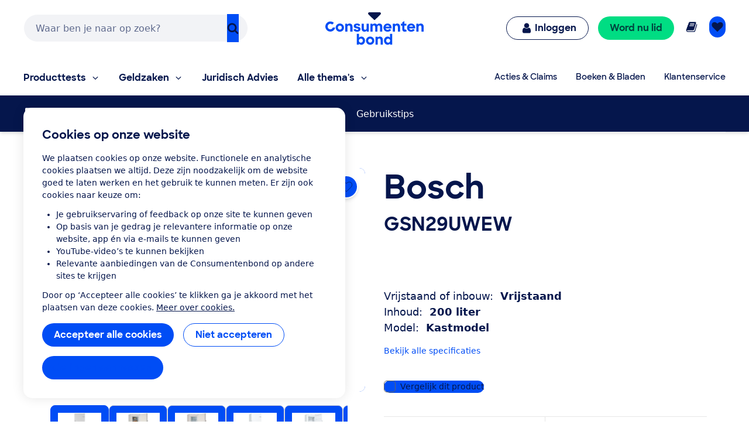

--- FILE ---
content_type: image/svg+xml
request_url: https://res.cloudinary.com/cb-media/image/upload/cmsmedia/prod/binaries/content/gallery/cbhippowebsite/icons/vriezers.svg
body_size: 336
content:
<?xml version="1.0" encoding="UTF-8" standalone="no"?>
<svg xmlns="http://www.w3.org/2000/svg" viewBox="0 0 1010 1008">
  <path d="M473 493.5q0-20.5 14.5-35t35-14.5 34.5 14.5 14 35-14 35-34.5 14.5-35-14.5-14.5-35zM801 50q29 0 49.5 20.5T871 120v730q0 29-20.5 49.5T801 920H197q-28 0-48.5-20.5T128 850V120q0-29 20.5-49.5T197 50h604zm-56 440q6 3 13.5 3t18.5-8 11-20q0-25-19-33l-47-19 51-29q16-9 16-25t-9-25-20-9-19 5l-50 29 6-40q1-3 1-11t-9-17-19.5-9-17.5 4q-15 8-17 24l-13 89-23 14q-30-29-72-31l-6-32 63-71q7-9 7-22t-10-22-23-8-21 11l-31 34-11-58q-2-12-13-19.5t-20-5.5-13.5 4.5-8.5 7.5q-7 9-7 15.5v9.5l11 57-36-19q-8-5-18.5-5t-20 9-9.5 20q0 22 18 31l81 43 7 35q-34 20-48 54l-36-4-49-81q-9-15-24.5-15t-24.5 9.5-9 20 4 17.5l24 40-58-7h-8.5l-16.5 8q-10 10-10 22.5t8 21.5 19 10l58 7-30 29q-9 10-9 22.5t9 22 22 9.5 22-9l65-65 38 5q3 15 13 33t21 29l-16 35-90 21q-10 2-17 11t-7 16 1.5 14 10.5 14 16 7 10-1l44-10-25 53q-3 6-3 16t9.5 19.5T398 781t15-3q12-5 17-16l24-52 19 38q4 7 12 12t18.5 5 20-9 9.5-19-4-17l-42-83 15-33q11 2 29 2t44-14l25 23-9 92v8l8 16q9 10 22 10t22-8 10-20l4-43 43 40q9 9 22 9t22-9.5 9-22.5-10-22l-41-40 44-6q11-2 18.5-11t7.5-19-4-17q-9-15-27-15h-3l-95 13-23-22q14-26 14-46t-4-35l23-14z" fill="currentColor"/>
</svg>


--- FILE ---
content_type: application/x-javascript;charset=utf-8
request_url: https://swa.consumentenbond.nl/id?d_visid_ver=5.5.0&d_fieldgroup=A&mcorgid=3C2215F354E783880A4C98A4%40AdobeOrg&mid=10509263633546969711371381683186221050&d_coppa=true&ts=1762902290504
body_size: -33
content:
{"mid":"10509263633546969711371381683186221050"}